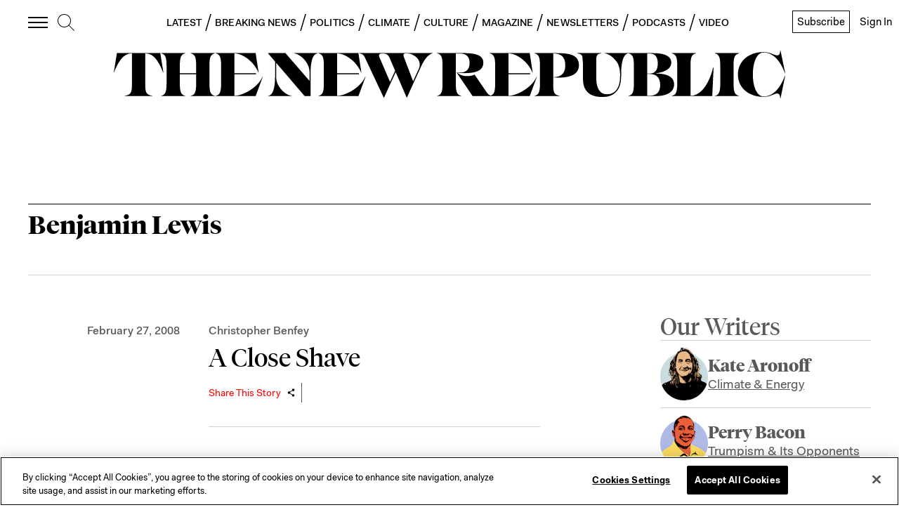

--- FILE ---
content_type: application/javascript
request_url: https://prism.app-us1.com/?a=612910576&u=https%3A%2F%2Fnewrepublic.com%2Ftags%2Fbenjamin-lewis
body_size: 125
content:
window.visitorGlobalObject=window.visitorGlobalObject||window.prismGlobalObject;window.visitorGlobalObject.setVisitorId('7a99914d-7535-45d0-9409-262b9b85f5c5', '612910576');window.visitorGlobalObject.setWhitelistedServices('tracking', '612910576');